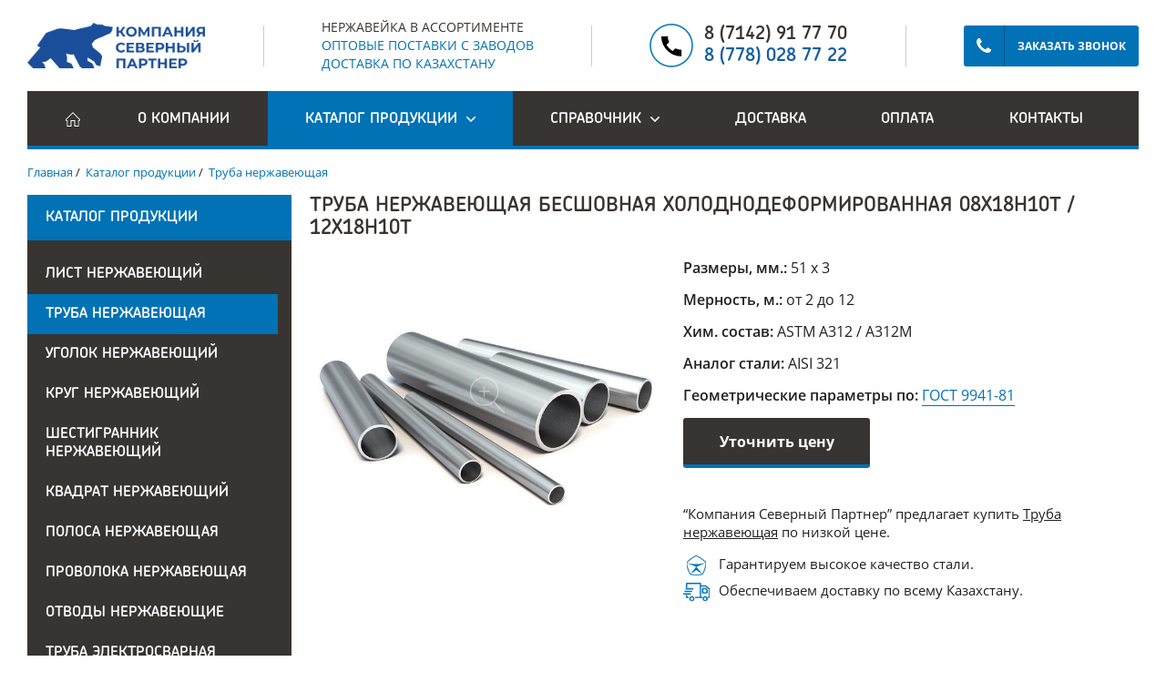

--- FILE ---
content_type: text/html; charset=UTF-8
request_url: https://www.nerzhaveyka.kz/products/truba/item-14746
body_size: 5177
content:
<!DOCTYPE html><html lang="ru">
<head>
<script async="" src="https://www.googletagmanager.com/gtag/js?id=G-2X6MXR9DLB"></script><script>
                    window.dataLayer = window.dataLayer || [];
                    function gtag(){dataLayer.push(arguments);}
                    gtag('js', new Date());

                    gtag('config', 'G-2X6MXR9DLB');
                </script><meta http-equiv="Content-Type" content="text/html; charset=UTF-8">
<meta http-equiv="X-UA-Compatible" content="IE=edge">
<meta name="viewport" content="width=device-width, initial-scale=1">
<link rel="stylesheet" href="/usertpl/css/bundle.min.css" type="text/css">
<link rel="stylesheet" href="/usertpl/css/styles.css?r=2024-11-21" type="text/css">
<title>Труба нержавеющая (124 / 122 / 61 / 435 / 3 / от 2 до 12  / 51 / 439)</title>
<meta name="description" content="Труба нержавеющая бесшовная холоднодеформированная 08Х18Н10Т / 12Х18Н10Т (51 мм х 3 мм) по выгодным ценам с доставкой по всему Казахстану. Продажа металлопроката в ассортименте на сайте!">
</head>
<body>
<div class="mobile">
<div class="mobile_head">
<a class="mobile_logo" href="https://kspartner.kz/" target="_blank"><img src="/usertpl/i/logo.webp" alt=""></a><button class="mobile_toggle js-mobile-toggle"><img src="/usertpl/i/menu.svg" alt=""></button>
</div>
<div class="mobile_content">
<div class="mobile_caption">
<span>НЕРЖАВЕЙКА В АССОРТИМЕНТЕ</span><br>ОПТОВЫЕ ПОСТАВКИ С ЗАВОДОВ<br>ДОСТАВКА ПО КАЗАХСТАНУ
                        </div>
<div class="mobile_menu">
<div class="mobile_menu_item"><a class="mobile_menu_link" href="/">
                                    Главная
                                </a></div>
<div class="mobile_menu_item"><a class="mobile_menu_link" href="/about">О компании</a></div>
<div class="mobile_menu_item">
<div class="mobile_menu_link mobile_menu_link_expand mobile_menu_link_active"><span>Каталог продукции</span></div>
<ul class="mobile_submenu">
<li class="mobile_submenu_item"><a class="mobile_submenu_link" href="/products/list-nerzh">Лист нержавеющий</a></li>
<li class="mobile_submenu_item"><a class="mobile_submenu_link" href="/products/truba">Труба нержавеющая</a></li>
<li class="mobile_submenu_item"><a class="mobile_submenu_link" href="/products/ugolok-nerzh">Уголок нержавеющий</a></li>
<li class="mobile_submenu_item"><a class="mobile_submenu_link" href="/products/krug-nerzh">Круг нержавеющий</a></li>
<li class="mobile_submenu_item"><a class="mobile_submenu_link" href="/products/6grannik-nerzh">Шестигранник нержавеющий</a></li>
<li class="mobile_submenu_item"><a class="mobile_submenu_link" href="/products/kvadrat-nerzh">Квадрат нержавеющий</a></li>
<li class="mobile_submenu_item"><a class="mobile_submenu_link" href="/products/polosa-nerzh">Полоса нержавеющая</a></li>
<li class="mobile_submenu_item"><a class="mobile_submenu_link" href="/products/provoloka">Проволока нержавеющая</a></li>
<li class="mobile_submenu_item"><a class="mobile_submenu_link" href="/products/otvody-nerzh">Отводы нержавеющие</a></li>
<li class="mobile_submenu_item"><a class="mobile_submenu_link" href="/products/truba-electrosvar">Труба электросварная</a></li>
<li class="mobile_submenu_item"><a class="mobile_submenu_link" href="/products/perehody-nerzh">Переходы нержавеющие</a></li>
<li class="mobile_submenu_item"><a class="mobile_submenu_link" href="/products/troyniki">Тройники нержавеющие</a></li>
<li class="mobile_submenu_item"><a class="mobile_submenu_link" href="/products/flants-vorot">Фланцы воротниковые нержавеющие</a></li>
<li class="mobile_submenu_item"><a class="mobile_submenu_link" href="/products/flants-plosk">Фланцы плоские нержавеющие</a></li>
<li class="mobile_submenu_item"><a class="mobile_submenu_link" href="/products/setka">Сетка нержавеющая</a></li>
</ul>
</div>
<div class="mobile_menu_item">
<div class="mobile_menu_link mobile_menu_link_expand"><span>Справочник</span></div>
<ul class="mobile_submenu">
<li class="mobile_submenu_item"><a class="mobile_submenu_link" href="/reference/all">Общая информация</a></li>
<li class="mobile_submenu_item"><a class="mobile_submenu_link" href="/reference/product">О продукции</a></li>
<li class="mobile_submenu_item"><a class="mobile_submenu_link" href="/reference/gost">ГОСТы</a></li>
<li class="mobile_submenu_item"><a class="mobile_submenu_link" href="/reference/aisi">AISI</a></li>
</ul>
</div>
<div class="mobile_menu_item"><a class="mobile_menu_link" href="/delivery">Доставка</a></div>
<div class="mobile_menu_item"><a class="mobile_menu_link" href="/payment">Оплата</a></div>
<div class="mobile_menu_item"><a class="mobile_menu_link" href="/contacts">Контакты</a></div>
</div>
<div class="mobile_phone">
<a href="tel:+77142917770">8 (7142) 91 77 70</a><br><span><a href="tel:+77780287722">8 (778) 028 77 22</a></span>
</div>
<div class="mobile_recall"><div class="buttonx js-modal-open" data-modal="#recall">
<div class="buttonx_image"><img src="/usertpl/i/recall-button.svg" alt=""></div>
<div class="buttonx_text">Заказать звонок</div>
</div></div>
</div>
</div>
<header class="header"><div class="container"><div class="header_wrap">
<a class="header_block logo" href="https://kspartner.kz/" target="_blank"><img src="/usertpl/i/logo.webp" alt=""></a><span class="header_line"></span><div class="header_block caption">
<span>НЕРЖАВЕЙКА В АССОРТИМЕНТЕ</span><br>ОПТОВЫЕ ПОСТАВКИ С ЗАВОДОВ<br>ДОСТАВКА ПО КАЗАХСТАНУ
                            </div>
<span class="header_line"></span><div class="header_block phone"><div class="phone_block">
<a href="tel:+77142917770">8 (7142) 91 77 70</a><br><span><a href="tel:+77780287722">8 (778) 028 77 22</a></span>
</div></div>
<span class="header_line"></span><div class="header_block recall"><div class="buttonx js-modal-open" data-modal="#recall">
<div class="buttonx_image"><img src="/usertpl/i/recall-button.svg" alt=""></div>
<div class="buttonx_text">Заказать звонок</div>
</div></div>
</div></div></header><nav class="menu"><div class="container"><div class="menu_wrap">
<div class="menu_item menu_item_home"><a class="menu_link" href="/"><img src="/usertpl/i/menu-home.svg" alt=""></a></div>
<div class="menu_item"><a class="menu_link" href="/about">О компании</a></div>
<div class="menu_item menu_item_expand">
<a class="menu_link menu_link_expand menu_link_active" href="/products"><span>Каталог продукции</span></a><ul class="submenu">
<li class="submenu_item"><a class="submenu_link" href="/products/list-nerzh">Лист нержавеющий</a></li>
<li class="submenu_item"><a class="submenu_link" href="/products/truba">Труба нержавеющая</a></li>
<li class="submenu_item"><a class="submenu_link" href="/products/ugolok-nerzh">Уголок нержавеющий</a></li>
<li class="submenu_item"><a class="submenu_link" href="/products/krug-nerzh">Круг нержавеющий</a></li>
<li class="submenu_item"><a class="submenu_link" href="/products/6grannik-nerzh">Шестигранник нержавеющий</a></li>
<li class="submenu_item"><a class="submenu_link" href="/products/kvadrat-nerzh">Квадрат нержавеющий</a></li>
<li class="submenu_item"><a class="submenu_link" href="/products/polosa-nerzh">Полоса нержавеющая</a></li>
<li class="submenu_item"><a class="submenu_link" href="/products/provoloka">Проволока нержавеющая</a></li>
<li class="submenu_item"><a class="submenu_link" href="/products/otvody-nerzh">Отводы нержавеющие</a></li>
<li class="submenu_item"><a class="submenu_link" href="/products/truba-electrosvar">Труба электросварная</a></li>
<li class="submenu_item"><a class="submenu_link" href="/products/perehody-nerzh">Переходы нержавеющие</a></li>
<li class="submenu_item"><a class="submenu_link" href="/products/troyniki">Тройники нержавеющие</a></li>
<li class="submenu_item"><a class="submenu_link" href="/products/flants-vorot">Фланцы воротниковые нержавеющие</a></li>
<li class="submenu_item"><a class="submenu_link" href="/products/flants-plosk">Фланцы плоские нержавеющие</a></li>
<li class="submenu_item"><a class="submenu_link" href="/products/setka">Сетка нержавеющая</a></li>
</ul>
</div>
<div class="menu_item menu_item_expand">
<a class="menu_link menu_link_expand" href="/reference"><span>Справочник</span></a><ul class="submenu">
<li class="submenu_item"><a class="submenu_link" href="/reference/all">Общая информация</a></li>
<li class="submenu_item"><a class="submenu_link" href="/reference/product">О продукции</a></li>
<li class="submenu_item"><a class="submenu_link" href="/reference/gost">ГОСТы</a></li>
<li class="submenu_item"><a class="submenu_link" href="/reference/aisi">AISI</a></li>
</ul>
</div>
<div class="menu_item"><a class="menu_link" href="/delivery">Доставка</a></div>
<div class="menu_item"><a class="menu_link" href="/payment">Оплата</a></div>
<div class="menu_item"><a class="menu_link" href="/contacts">Контакты</a></div>
</div></div></nav><main class="main"><div class="inner"><div class="container">
<ul class="way" itemscope="" itemtype="https://schema.org/BreadcrumbList">
<li itemprop="itemListElement" itemscope="" itemtype="https://schema.org/ListItem">
<a itemprop="item" href="/"><span itemprop="name">Главная</span></a><meta itemprop="position" content="1">
</li>
                         /  <li itemprop="itemListElement" itemscope="" itemtype="https://schema.org/ListItem">
<a itemprop="item" href="/products"><span itemprop="name">Каталог продукции</span></a><meta itemprop="position" content="2">
</li>
                         /  <li itemprop="itemListElement" itemscope="" itemtype="https://schema.org/ListItem">
<a itemprop="item" href="/products/truba"><span itemprop="name">Труба нержавеющая</span></a><meta itemprop="position" content="3">
</li>
</ul>
<div class="catalog">
<div class="catalog_left"><nav class="catalog_menu"><div class="catalog_menu_head"><span>Каталог продукции</span></div>
<ul class="catalog_menu_list">
<li><a class="catalog_menu_link" href="/products/list-nerzh">Лист нержавеющий</a></li>
<li><a class="catalog_menu_link catalog_menu_link_active" href="/products/truba">Труба нержавеющая</a></li>
<li><a class="catalog_menu_link" href="/products/ugolok-nerzh">Уголок нержавеющий</a></li>
<li><a class="catalog_menu_link" href="/products/krug-nerzh">Круг нержавеющий</a></li>
<li><a class="catalog_menu_link" href="/products/6grannik-nerzh">Шестигранник нержавеющий</a></li>
<li><a class="catalog_menu_link" href="/products/kvadrat-nerzh">Квадрат нержавеющий</a></li>
<li><a class="catalog_menu_link" href="/products/polosa-nerzh">Полоса нержавеющая</a></li>
<li><a class="catalog_menu_link" href="/products/provoloka">Проволока нержавеющая</a></li>
<li><a class="catalog_menu_link" href="/products/otvody-nerzh">Отводы нержавеющие</a></li>
<li><a class="catalog_menu_link" href="/products/truba-electrosvar">Труба электросварная</a></li>
<li><a class="catalog_menu_link" href="/products/perehody-nerzh">Переходы нержавеющие</a></li>
<li><a class="catalog_menu_link" href="/products/troyniki">Тройники нержавеющие</a></li>
<li><a class="catalog_menu_link" href="/products/flants-vorot">Фланцы воротниковые нержавеющие</a></li>
<li><a class="catalog_menu_link" href="/products/flants-plosk">Фланцы плоские нержавеющие</a></li>
<li><a class="catalog_menu_link" href="/products/setka">Сетка нержавеющая</a></li>
</ul></nav></div>
<div class="catalog_right">
<h1 class="title">Труба нержавеющая бесшовная холоднодеформированная 08Х18Н10Т / 12Х18Н10Т</h1>
<div class="catalog_data">
<div class="wrap">
<div class="catalog_data_image"><a class="catalog_data_image_item zoom" href="/userfiles/dir/1073/full.jpg" data-fancybox="catalog"><img src="/userfiles/dir/1073/full.jpg" alt="Труба нержавеющая бесшовная холоднодеформированная 08Х18Н10Т / 12Х18Н10Т"></a></div>
<div class="catalog_data_content">
<ul class="catalog_data_list">
<li>
<span>Размеры, мм.: </span>51 х 3</li>
<li>
<span>Мерность, м.: </span>от 2 до 12 </li>
<li>
<span>Хим. состав: </span>ASTM  A312 / A312M</li>
<li>
<span>Аналог стали: </span>AISI 321</li>
<li>
<span>Геометрические параметры по: </span><a href="/reference/gost#58" target="_blank">ГОСТ 9941-81</a>
</li>
</ul>
<div class="catalog_data_button"><button class="button js-modal-open js-catalog" data-modal="#catalog" data-title="Труба нержавеющая" data-link="/products/truba/item-14746" type="button">Уточнить цену</button></div>
<div class="catalog_data_info">
<p>“Компания Северный Партнер” предлагает купить <a href="/products/truba">Труба нержавеющая</a> по низкой цене.</p>
<ul>
<li>
<img src="/usertpl/i/catalog-icon1.png" alt="">Гарантируем высокое качество стали.
                            </li>
<li>
<img src="/usertpl/i/catalog-icon2.png" alt="">Обеспечиваем доставку по всему Казахстану.
                            </li>
</ul>
</div>
</div>
</div>
<div class="data_content"></div>
<p class="data_title">Другая продукция раздела</p>
<div class="table catalog_table">
<div class="table_head"><div class="table_item">
<div class="table_cell table_cell_title">Наименование</div>
<div class="table_cell table_cell_item">Марка стали</div>
<div class="table_cell table_cell_item">Диаметр трубы</div>
<div class="table_cell table_cell_item">Толщина стенки</div>
<div class="table_cell table_cell_button"></div>
</div></div>
<div class="table_body">
<div class="table_item">
<div class="table_cell table_cell_title"><p class="node_title"><a href="/products/truba/item-14797">Труба нержавеющая бесшовная холоднодеформированная</a></p></div>
<div class="table_cell table_cell_item">08Х18Н10Т / 12Х18Н10Т</div>
<div class="table_cell table_cell_item">102</div>
<div class="table_cell table_cell_item">6</div>
<div class="table_cell table_cell_button"><a class="button table_button" href="/products/truba/item-14797">Подробнее</a></div>
</div>
<div class="table_item">
<div class="table_cell table_cell_title"><p class="node_title"><a href="/products/truba/item-14925">Труба нержавеющая бесшовная холоднодеформированная</a></p></div>
<div class="table_cell table_cell_item">20Х23Н18</div>
<div class="table_cell table_cell_item">20</div>
<div class="table_cell table_cell_item">2</div>
<div class="table_cell table_cell_button"><a class="button table_button" href="/products/truba/item-14925">Подробнее</a></div>
</div>
<div class="table_item">
<div class="table_cell table_cell_title"><p class="node_title"><a href="/products/truba/item-15308">Труба нержавеющая бесшовная холоднодеформированная</a></p></div>
<div class="table_cell table_cell_item">03Х18Н9 / 08Х18Н10 </div>
<div class="table_cell table_cell_item">102</div>
<div class="table_cell table_cell_item">5</div>
<div class="table_cell table_cell_button"><a class="button table_button" href="/products/truba/item-15308">Подробнее</a></div>
</div>
<div class="table_item">
<div class="table_cell table_cell_title"><p class="node_title"><a href="/products/truba/item-15172">Труба нержавеющая бесшовная холоднодеформированная</a></p></div>
<div class="table_cell table_cell_item">03Х18Н9 / 08Х18Н10 </div>
<div class="table_cell table_cell_item">16</div>
<div class="table_cell table_cell_item">1.5</div>
<div class="table_cell table_cell_button"><a class="button table_button" href="/products/truba/item-15172">Подробнее</a></div>
</div>
<div class="table_item">
<div class="table_cell table_cell_title"><p class="node_title"><a href="/products/truba/item-15709">Труба нержавеющая бесшовная холоднодеформированная</a></p></div>
<div class="table_cell table_cell_item">03Х17Н13М2</div>
<div class="table_cell table_cell_item">27</div>
<div class="table_cell table_cell_item">2</div>
<div class="table_cell table_cell_button"><a class="button table_button" href="/products/truba/item-15709">Подробнее</a></div>
</div>
<div class="table_item">
<div class="table_cell table_cell_title"><p class="node_title"><a href="/products/truba/item-15605">Труба нержавеющая бесшовная холоднодеформированная</a></p></div>
<div class="table_cell table_cell_item">08Х17Н13М2Т / 10Х17Н13М2Т</div>
<div class="table_cell table_cell_item">168</div>
<div class="table_cell table_cell_item">8</div>
<div class="table_cell table_cell_button"><a class="button table_button" href="/products/truba/item-15605">Подробнее</a></div>
</div>
<div class="table_item">
<div class="table_cell table_cell_title"><p class="node_title"><a href="/products/truba/item-15048">Труба нержавеющая бесшовная холоднодеформированная</a></p></div>
<div class="table_cell table_cell_item">20Х23Н18</div>
<div class="table_cell table_cell_item">89</div>
<div class="table_cell table_cell_item">10</div>
<div class="table_cell table_cell_button"><a class="button table_button" href="/products/truba/item-15048">Подробнее</a></div>
</div>
<div class="table_item">
<div class="table_cell table_cell_title"><p class="node_title"><a href="/products/truba/item-15471">Труба нержавеющая бесшовная холоднодеформированная</a></p></div>
<div class="table_cell table_cell_item">08Х17Н13М2Т / 10Х17Н13М2Т</div>
<div class="table_cell table_cell_item">32</div>
<div class="table_cell table_cell_item">2.5</div>
<div class="table_cell table_cell_button"><a class="button table_button" href="/products/truba/item-15471">Подробнее</a></div>
</div>
<div class="table_item">
<div class="table_cell table_cell_title"><p class="node_title"><a href="/products/truba/item-15467">Труба нержавеющая бесшовная холоднодеформированная</a></p></div>
<div class="table_cell table_cell_item">08Х17Н13М2Т / 10Х17Н13М2Т</div>
<div class="table_cell table_cell_item">30</div>
<div class="table_cell table_cell_item">4</div>
<div class="table_cell table_cell_button"><a class="button table_button" href="/products/truba/item-15467">Подробнее</a></div>
</div>
<div class="table_item">
<div class="table_cell table_cell_title"><p class="node_title"><a href="/products/truba/item-16469">Труба нержавеющая бесшовная горячедеформированная</a></p></div>
<div class="table_cell table_cell_item">08Х17Н13М2Т / 10Х17Н13М2Т</div>
<div class="table_cell table_cell_item">325</div>
<div class="table_cell table_cell_item">16</div>
<div class="table_cell table_cell_button"><a class="button table_button" href="/products/truba/item-16469">Подробнее</a></div>
</div>
</div>
</div>
</div>
</div>
</div>
</div></div>
<div class="callback"><div class="container">
<p class="main_title">Остались вопросы?</p>
<p class="main_text">Ответим на вопросы по любой нашей продукции, подберем наиболее подходящие, поможем с выбором, проконсультируем по любым вопросам. Задавайте, мы ждем!</p>
<form class="callback_form"><div class="form_wrap">
<input name="bitrix_id" type="hidden" value="87"><div class="form_group_4 form_input">
<input name="name" type="text" placeholder="Ваше имя"><span class="form_warn">Заполните поле</span>
</div>
<div class="form_group_4 form_input">
<input name="phone" type="text" placeholder="Номер телефона"><span class="form_warn">Заполните поле</span>
</div>
<div class="form_group_4 form_input">
<input name="email" type="text" placeholder="или укажите Email"><span class="form_warn">Заполните поле</span>
</div>
<div class="form_group_4"><button class="buttonx" type="submit"><span class="buttonx_image"><img src="/usertpl/i/callback-button.svg" alt=""></span><span class="buttonx_text">Отправить заявку</span></button></div>
</div></form>
<p class="callback_text"><a class="main-phone" href="tel:+77142917770">8 (7142) <span>91 77 70</span></a></p>
<p class="callback_text">Если неудобно, вы можете <span class="callback_text_dashed js-modal-open" data-modal="#recall">Заказать звонок</span></p>
<p class="callback_text">Приезжайте: <span>Казахстан, г. Костанай, ул. Мауленова, дом 16/2</span></p>
</div></div></main><div style="display: none;"><div itemscope="" itemtype="https://schema.org/LocalBusiness">
<link itemprop="image" href="https://www.nerzhaveyka.kz/userfiles/upload/node/19609/map.jpg">
<div itemprop="name">ТОО «Компания Северный партнер»</div>
<div>Email: <span itemprop="email">info@nerzhaveyka.kz</span>
</div>
<div>Phone: <span itemprop="telephone">+77780287722</span>
</div>
<div>Url: <span itemprop="url">https://www.nerzhaveyka.kz</span>
</div>
<div itemtype="http://schema.org/GeoCoordinates" itemscope="" itemprop="geo">
<meta itemprop="latitude" content="53.215131">
<meta itemprop="longitude" content="63.594309">
</div>
<div itemtype="http://schema.org/PostalAddress" itemscope="" itemprop="address">
<div itemprop="streetAddress">ул. Мауленова, 16/2</div>
<div>
<span itemprop="addressLocality">Костанай</span>, <span itemprop="addressRegion">Костанайская область</span><span itemprop="postalCode">110000</span>
</div>
</div>
</div></div>
<footer class="footer"><div class="container"><div class="footer_wrap">
<div class="footer_block footer_left">
<div class="footer_left_block">
<p class="footer_title">Товарищество с ограниченной ответственностью</p>
<p class="footer_caption">Компания северный партнер</p>
</div>
<div class="footer_left_block">
<p class="footer_text"><a href="tel:+77142917770">8 (7142) 91 77 70</a></p>
<p class="footer_text">Казахстан, г. Костанай, ул. Мауленова, дом 16/2</p>
</div>
</div>
<div class="footer_block">
<p class="footer_text"><a href="/products/list-nerzh">Лист нержавеющий</a></p>
<p class="footer_text"><a href="/products/truba">Труба нержавеющая</a></p>
<p class="footer_text"><a href="/products/ugolok-nerzh">Уголок нержавеющий</a></p>
<p class="footer_text"><a href="/products/krug-nerzh">Круг нержавеющий</a></p>
<p class="footer_text"><a href="/products/6grannik-nerzh">Шестигранник нержавеющий</a></p>
<p class="footer_text"><a href="/products/kvadrat-nerzh">Квадрат нержавеющий</a></p>
<p class="footer_text"><a href="/products/polosa-nerzh">Полоса нержавеющая</a></p>
</div>
<div class="footer_block">
<p class="footer_text"><a href="/products/provoloka">Проволока нержавеющая</a></p>
<p class="footer_text"><a href="/products/otvody-nerzh">Отводы нержавеющие</a></p>
<p class="footer_text"><a href="/products/truba-electrosvar">Труба электросварная</a></p>
<p class="footer_text"><a href="/products/perehody-nerzh">Переходы нержавеющие</a></p>
<p class="footer_text"><a href="/products/troyniki">Тройники нержавеющие</a></p>
<p class="footer_text"><a href="/products/flants-vorot">Фланцы воротниковые нержавеющие</a></p>
<p class="footer_text"><a href="/products/flants-plosk">Фланцы плоские нержавеющие</a></p>
</div>
<div class="footer_block">
<p class="footer_text"><a href="https://laser10.kz/" target="_blank">
                                        Лазерная резка
                                    </a></p>
<p class="footer_text"><a href="/about">О компании</a></p>
<p class="footer_text"><a href="/products">Каталог продукции</a></p>
<p class="footer_text"><a href="/reference">Справочник</a></p>
<p class="footer_text"><a href="/delivery">Доставка</a></p>
<p class="footer_text"><a href="/payment">Оплата</a></p>
<p class="footer_text"><a href="/contacts">Контакты</a></p>
</div>
<div class="footer_block footer_right">
<div class="footer_right_block">
<p class="footer_title">Поделиться в соцсети:</p>
<div class="social">
<a class="social_item" href="https://www.youtube.com/@kspartner10" target="_blank"><img src="/usertpl/i/icon-youtube.svg" alt=""></a><a class="social_item" href="https://www.instagram.com/ks_partner.kz" target="_blank"><img src="/usertpl/i/icon-instagram.svg" alt=""></a>
</div>
</div>
<div class="footer_count"><script src="/usertpl/js/liveinternet.js"></script></div>
<div class="footer_right_block"><p class="footer_text">Разработано в <a href="//smartsite.kz" target="_blank" rel="nofollow">SmartSite</a></p></div>
</div>
</div></div></footer><div class="modal">
<div class="modal_overlay">
<div id="recall" class="modal_block">
<div class="modal_head">
<p class="modal_title">Заказ звонка</p>
<button class="modal_close js-modal-close"><img src="/usertpl/i/modal-close.svg" alt="X"></button>
</div>
<div class="modal_body"><form class="form recall_form"><div class="form_wrap">
<div class="form_group form_input"><input name="name" type="text" placeholder="Как к вам обратиться"></div>
<div class="form_group form_input">
<input class="js-form-validate" name="phone" type="text" placeholder="Номер телефона"><span class="form_warn">Заполните поле</span>
</div>
<div class="form_group form_button"><button class="button" type="submit">Заказать</button></div>
</div></form></div>
</div>
<div id="catalog" class="modal_block">
<div class="modal_head">
<p class="modal_title">Уточнение цены</p>
<button class="modal_close js-modal-close"><img src="/usertpl/i/modal-close.svg" alt="X"></button>
</div>
<div class="modal_body"><form class="form catalog_form">
<input name="link" type="hidden" value=""><div class="form_wrap">
<input name="bitrix_id" type="hidden" value="87"><div class="form_group form_input">
<input class="js-form-validate" name="catalog" type="text" disabled placeholder="Наименование товара"><span class="form_warn">Заполните поле</span>
</div>
<div class="form_group form_input"><input name="name" type="text" placeholder="Как к вам обратиться"></div>
<div class="form_group form_input"><input name="value" type="text" placeholder="Планируемый объем"></div>
<div class="form_group form_input">
<input class="js-form-validate" name="phone" type="text" placeholder="Номер телефона"><span class="form_warn">Заполните поле</span>
</div>
<div class="form_group form_button"><button class="button" type="submit">Заказать</button></div>
</div>
</form></div>
</div>
<div id="message" class="modal_block">
<div class="modal_head">
<p class="modal_title"></p>
<button class="modal_close js-modal-close"><img src="/usertpl/i/modal-close.svg" alt="X"></button>
</div>
<div class="modal_body"><p class="modal_text"></p></div>
</div>
</div>
<div class="modal_loading"><img src="/usertpl/i/modal-loading.svg" alt="Загрузка"></div>
</div>
<div class="scroll"><div class="container">
<div class="scroll_item scroll_item_left"><img src="/usertpl/i/scroll-arrow.svg" alt=""></div>
<div class="scroll_item scroll_item_right"><img src="/usertpl/i/scroll-arrow.svg" alt=""></div>
</div></div>
<script>
                    (function(m,e,t,r,i,k,a){m[i]=m[i]||function(){(m[i].a=m[i].a||[]).push(arguments)};
                    m[i].l=1*new Date();k=e.createElement(t),a=e.getElementsByTagName(t)[0],k.async=1,k.src=r,a.parentNode.insertBefore(k,a)})
                    (window, document, "script", "https://mc.yandex.ru/metrika/tag.js", "ym");

                    ym(45051821, "init", {
                    clickmap:true,
                    trackLinks:true,
                    accurateTrackBounce:true,
                    webvisor:true,
                    trackHash:true
                    });
                </script><noscript><div><img src="https://mc.yandex.ru/watch/45051821" style="position:absolute; left:-9999px;" alt=""></div></noscript>
<script src="//yastatic.net/jquery/3.2.1/jquery.min.js"></script><script src="/usertpl/js/fancybox.min.js"></script><script src="/usertpl/js/owl.carousel.min.js"></script><script src="/usertpl/js/waypoints.min.js"></script><script src="/usertpl/js/countup.min.js"></script><script src="/usertpl/js/scripts.js?r=2025-02-27"></script>
</body>
</html>


--- FILE ---
content_type: text/css
request_url: https://www.nerzhaveyka.kz/usertpl/css/styles.css?r=2024-11-21
body_size: 5703
content:
@font-face{font-family:'Open Sans';font-style:normal;font-weight:400;font-display:swap;src:local('Open Sans Regular'),local(OpenSans-Regular),url(https://fonts.gstatic.com/s/opensans/v17/mem8YaGs126MiZpBA-UFWJ0bbck.woff2) format("woff2");unicode-range:U+0460-052F,U+1C80-1C88,U+20B4,U+2DE0-2DFF,U+A640-A69F,U+FE2E-FE2F}@font-face{font-family:'Open Sans';font-style:normal;font-weight:400;font-display:swap;src:local('Open Sans Regular'),local(OpenSans-Regular),url(https://fonts.gstatic.com/s/opensans/v17/mem8YaGs126MiZpBA-UFUZ0bbck.woff2) format("woff2");unicode-range:U+0400-045F,U+0490-0491,U+04B0-04B1,U+2116}@font-face{font-family:'Open Sans';font-style:normal;font-weight:400;font-display:swap;src:local('Open Sans Regular'),local(OpenSans-Regular),url(https://fonts.gstatic.com/s/opensans/v17/mem8YaGs126MiZpBA-UFWZ0bbck.woff2) format("woff2");unicode-range:U+1F00-1FFF}@font-face{font-family:'Open Sans';font-style:normal;font-weight:400;font-display:swap;src:local('Open Sans Regular'),local(OpenSans-Regular),url(https://fonts.gstatic.com/s/opensans/v17/mem8YaGs126MiZpBA-UFVp0bbck.woff2) format("woff2");unicode-range:U+0370-03FF}@font-face{font-family:'Open Sans';font-style:normal;font-weight:400;font-display:swap;src:local('Open Sans Regular'),local(OpenSans-Regular),url(https://fonts.gstatic.com/s/opensans/v17/mem8YaGs126MiZpBA-UFWp0bbck.woff2) format("woff2");unicode-range:U+0102-0103,U+0110-0111,U+1EA0-1EF9,U+20AB}@font-face{font-family:'Open Sans';font-style:normal;font-weight:400;font-display:swap;src:local('Open Sans Regular'),local(OpenSans-Regular),url(https://fonts.gstatic.com/s/opensans/v17/mem8YaGs126MiZpBA-UFW50bbck.woff2) format("woff2");unicode-range:U+0100-024F,U+0259,U+1E00-1EFF,U+2020,U+20A0-20AB,U+20AD-20CF,U+2113,U+2C60-2C7F,U+A720-A7FF}@font-face{font-family:'Open Sans';font-style:normal;font-weight:400;font-display:swap;src:local('Open Sans Regular'),local(OpenSans-Regular),url(https://fonts.gstatic.com/s/opensans/v17/mem8YaGs126MiZpBA-UFVZ0b.woff2) format("woff2");unicode-range:U+0000-00FF,U+0131,U+0152-0153,U+02BB-02BC,U+02C6,U+02DA,U+02DC,U+2000-206F,U+2074,U+20AC,U+2122,U+2191,U+2193,U+2212,U+2215,U+FEFF,U+FFFD}@font-face{font-family:'Open Sans';font-style:normal;font-weight:600;font-display:swap;src:local('Open Sans SemiBold'),local(OpenSans-SemiBold),url(https://fonts.gstatic.com/s/opensans/v17/mem5YaGs126MiZpBA-UNirkOX-hpOqc.woff2) format("woff2");unicode-range:U+0460-052F,U+1C80-1C88,U+20B4,U+2DE0-2DFF,U+A640-A69F,U+FE2E-FE2F}@font-face{font-family:'Open Sans';font-style:normal;font-weight:600;font-display:swap;src:local('Open Sans SemiBold'),local(OpenSans-SemiBold),url(https://fonts.gstatic.com/s/opensans/v17/mem5YaGs126MiZpBA-UNirkOVuhpOqc.woff2) format("woff2");unicode-range:U+0400-045F,U+0490-0491,U+04B0-04B1,U+2116}@font-face{font-family:'Open Sans';font-style:normal;font-weight:600;font-display:swap;src:local('Open Sans SemiBold'),local(OpenSans-SemiBold),url(https://fonts.gstatic.com/s/opensans/v17/mem5YaGs126MiZpBA-UNirkOXuhpOqc.woff2) format("woff2");unicode-range:U+1F00-1FFF}@font-face{font-family:'Open Sans';font-style:normal;font-weight:600;font-display:swap;src:local('Open Sans SemiBold'),local(OpenSans-SemiBold),url(https://fonts.gstatic.com/s/opensans/v17/mem5YaGs126MiZpBA-UNirkOUehpOqc.woff2) format("woff2");unicode-range:U+0370-03FF}@font-face{font-family:'Open Sans';font-style:normal;font-weight:600;font-display:swap;src:local('Open Sans SemiBold'),local(OpenSans-SemiBold),url(https://fonts.gstatic.com/s/opensans/v17/mem5YaGs126MiZpBA-UNirkOXehpOqc.woff2) format("woff2");unicode-range:U+0102-0103,U+0110-0111,U+1EA0-1EF9,U+20AB}@font-face{font-family:'Open Sans';font-style:normal;font-weight:600;font-display:swap;src:local('Open Sans SemiBold'),local(OpenSans-SemiBold),url(https://fonts.gstatic.com/s/opensans/v17/mem5YaGs126MiZpBA-UNirkOXOhpOqc.woff2) format("woff2");unicode-range:U+0100-024F,U+0259,U+1E00-1EFF,U+2020,U+20A0-20AB,U+20AD-20CF,U+2113,U+2C60-2C7F,U+A720-A7FF}@font-face{font-family:'Open Sans';font-style:normal;font-weight:600;font-display:swap;src:local('Open Sans SemiBold'),local(OpenSans-SemiBold),url(https://fonts.gstatic.com/s/opensans/v17/mem5YaGs126MiZpBA-UNirkOUuhp.woff2) format("woff2");unicode-range:U+0000-00FF,U+0131,U+0152-0153,U+02BB-02BC,U+02C6,U+02DA,U+02DC,U+2000-206F,U+2074,U+20AC,U+2122,U+2191,U+2193,U+2212,U+2215,U+FEFF,U+FFFD}@font-face{font-family:'Open Sans';font-style:normal;font-weight:700;font-display:swap;src:local('Open Sans Bold'),local(OpenSans-Bold),url(https://fonts.gstatic.com/s/opensans/v17/mem5YaGs126MiZpBA-UN7rgOX-hpOqc.woff2) format("woff2");unicode-range:U+0460-052F,U+1C80-1C88,U+20B4,U+2DE0-2DFF,U+A640-A69F,U+FE2E-FE2F}@font-face{font-family:'Open Sans';font-style:normal;font-weight:700;font-display:swap;src:local('Open Sans Bold'),local(OpenSans-Bold),url(https://fonts.gstatic.com/s/opensans/v17/mem5YaGs126MiZpBA-UN7rgOVuhpOqc.woff2) format("woff2");unicode-range:U+0400-045F,U+0490-0491,U+04B0-04B1,U+2116}@font-face{font-family:'Open Sans';font-style:normal;font-weight:700;font-display:swap;src:local('Open Sans Bold'),local(OpenSans-Bold),url(https://fonts.gstatic.com/s/opensans/v17/mem5YaGs126MiZpBA-UN7rgOXuhpOqc.woff2) format("woff2");unicode-range:U+1F00-1FFF}@font-face{font-family:'Open Sans';font-style:normal;font-weight:700;font-display:swap;src:local('Open Sans Bold'),local(OpenSans-Bold),url(https://fonts.gstatic.com/s/opensans/v17/mem5YaGs126MiZpBA-UN7rgOUehpOqc.woff2) format("woff2");unicode-range:U+0370-03FF}@font-face{font-family:'Open Sans';font-style:normal;font-weight:700;font-display:swap;src:local('Open Sans Bold'),local(OpenSans-Bold),url(https://fonts.gstatic.com/s/opensans/v17/mem5YaGs126MiZpBA-UN7rgOXehpOqc.woff2) format("woff2");unicode-range:U+0102-0103,U+0110-0111,U+1EA0-1EF9,U+20AB}@font-face{font-family:'Open Sans';font-style:normal;font-weight:700;font-display:swap;src:local('Open Sans Bold'),local(OpenSans-Bold),url(https://fonts.gstatic.com/s/opensans/v17/mem5YaGs126MiZpBA-UN7rgOXOhpOqc.woff2) format("woff2");unicode-range:U+0100-024F,U+0259,U+1E00-1EFF,U+2020,U+20A0-20AB,U+20AD-20CF,U+2113,U+2C60-2C7F,U+A720-A7FF}@font-face{font-family:'Open Sans';font-style:normal;font-weight:700;font-display:swap;src:local('Open Sans Bold'),local(OpenSans-Bold),url(https://fonts.gstatic.com/s/opensans/v17/mem5YaGs126MiZpBA-UN7rgOUuhp.woff2) format("woff2");unicode-range:U+0000-00FF,U+0131,U+0152-0153,U+02BB-02BC,U+02C6,U+02DA,U+02DC,U+2000-206F,U+2074,U+20AC,U+2122,U+2191,U+2193,U+2212,U+2215,U+FEFF,U+FFFD}
@font-face {
    font-family: 'ChevinPro Medium';
    src: url("/usertpl/fonts/ChevinPro-Medium.otf") format("opentype");
}
@font-face {
    font-family: 'ChevinPro DemiBold';
    src: url("/usertpl/fonts/ChevinPro-DemiBold.otf") format("opentype");
}
html {
	box-sizing: border-box;
}
*, *::before, *::after {
	box-sizing: inherit;
	outline: none;
}
body {
	font-family: 'Open Sans', sans-serif;
	font-weight: 400;
	font-style: normal;
	font-size: 16px;
	line-height: 1;
}
img {
	box-sizing: content-box;
	width: auto;
	max-width: 100%;
	height: auto;
    max-height: 100%;
	border: none;
}
a {
	color: inherit;
	border: none;
}
input, textarea, option, select, button {
	border: none;
	font-family: inherit;
	font-size: inherit;
	line-height: inherit;
}
button {
	user-select: none;
	cursor: pointer;
}
.container {
	position: relative;
	width: 100%;
	max-width: 1250px;
	margin: 0 auto;
	padding: 0 15px;
}
.clearfix::before,
.clearfix::after {
	content: '';
	display: table;
}
.clearfix::after {
	clear: both;
}
.noscroll {
    overflow: hidden;
}

.title {
    margin: 0 0 20px;
    font-family: 'ChevinPro DemiBold';
    font-size: 22px;
    font-weight: 400;
    line-height: 25px;
    color: #383431;
    text-transform: uppercase;
    word-wrap: break-word;
}

.button {
    position: relative;
	display: flex;
    justify-content: center;
    align-items: center;
    width: 100%;
    height: 30px;
	margin: 0;
	padding: 0;
    border: none;
    border-radius: 3px;
	font-size: 16px;
    font-weight: 700;
	line-height: 16px;
	white-space: nowrap;
	color: #fff;
	text-align: center;
	text-decoration: none;
	user-select: none;
	background: #383431;
	cursor: pointer;
	transition: .3s;
}
.button:hover {
    background: #4a4541;
}
.button:active {
    top: 1px;
}

.buttonx {
    display: flex;
    align-items: stretch;
    padding: 0;
    border: none;
    border-radius: 3px;
    color: #fff;
    background: #0072b5;
    cursor: pointer;
}
.buttonx:hover .buttonx_text {
    background: #0087d7;
}
.buttonx_image {
    display: flex;
    justify-content: center;
    align-items: center;
    border-right: 1px solid #045585;
}
.buttonx_image img {
    display: block;
}
.buttonx_text {
    display: flex;
    justify-content: center;
    align-items: center;
    font-size: 12px;
    font-weight: 700;
    color: #fff;
    text-align: center;
    text-transform: uppercase;
    transition: .3s;
}

.zoom {
    position: relative;
}
.zoom::before {
    content: '';
    position: absolute;
    top: 0;
    right: 0;
    bottom: 0;
    left: 0;
    z-index: 1;
    background: #000;
    opacity: 0;
    transition: .3s;
}
.zoom::after {
    content: '';
    position: absolute;
    top: 50%;
    left: 50%;
    z-index: 2;
    width: 40px;
    height: 40px;
    background: url(/usertpl/i/zoom.svg) no-repeat center / 40px;
    opacity: .4;
    transform: translate(-50%, -50%);
    transition: .3s;
}
.zoom:hover::before {
    opacity: .3;
}
.zoom:hover::after {
    opacity: 1;
}

.wrap {
    display: flex;
    flex-wrap: wrap;
    justify-content: flex-start;
    align-items: flex-start;
}

.map {
    height: 400px;
    background: #eee;
}

.error {
    padding: 0 0 40px;
    text-align: center;
}
.error_code {
    margin: 0 0 30px;
    font-size: 150px;
    font-weight: 700;
    color: #2c354a;
}
.error_text {
    font-size: 20px;
    line-height: 25px;
}

@media (min-width: 1024px) {
    .noscroll {
        padding: 0 17px 0 0;
    }

    .error_text {
        font-size: 30px;
        line-height: 35px;
    }
}


/*================================================================================= FORMS */
.form_wrap {
    display: flex;
    flex-wrap: wrap;
    justify-content: flex-start;
    align-items: flex-start;
    margin: 0 -7.5px -15px;
}
.form_group {
    width: 100%;
    margin: 0 7.5px 15px;
}
.form_group_2 {
    width: calc((100% - 30px) / 2);
    margin: 0 7.5px 15px; 
}
.form_group_4 {
    width: 100%;
    margin: 0 7.5px 15px;
}

.form_warn {
    display: none;
    margin: 5px 0 0;
    font-size: 13px;
    font-weight: 700;
    color: #ff0000;
}
.form_error .form_warn {
    display: block;
}

.form_input input {
    display: block;
    width: 100%;
    height: 50px;
    padding: 0 15px;
    border: none;
    border-radius: 3px;
    background: #f0f1f2;
    box-shadow: inset 1px 1px 2px 1px #cecfd0;
}
.form_input input:focus {
    background: #fff;
}
.form_input input:disabled {
    background: #cecfd0;
}

.form_textarea textarea {
    display: block;
    width: 100%;
    min-width: 100%;
    max-width: 100%;
    height: auto;
    min-height: 100px;
    max-height: 250px;
    padding: 0 15px;
    border: none;
    background: #fff;
    box-shadow: inset 1px 1px 2px 1px #cecfd0;
}
.form_textarea textarea:focus {}

.form_button button {
    height: 50px;
    border-bottom: 4px solid #0072b5;
}

@media (min-width: 1024px) {
    .form_group_4 {
        width: calc((100% - 60px) / 4);
    }
}


/*========================================================================= MODAL / POPUP */
.modal {
    position: relative;
    z-index: 9999;
    display: none;
}
.modal_overlay {
    position: fixed;
    top: 0;
    bottom: 0;
    right: 0;
    left: 0;
    z-index: 1;
    display: flex;
    overflow-y: scroll;
    background: rgba(0,0,0,.5);
}
.modal_block {
    display: none;
    width: 100%;
    max-width: 520px;
    margin: auto;
    padding: 30px 15px;
}
.modal_loading {
    position: fixed;
    top: 50%;
    left: 50%;
    z-index: 9;
    display: none;
    width: 200px;
    height: 200px;
    transform: translate(-50%, -50%);
}

.modal_head {
    position: relative;
    padding: 20px 60px 20px 20px;
    background: #0072b5;
}
.modal_close {
    position: absolute;
    top: 20px;
    right: 20px;
    z-index: 1;
    width: 20px;
    height: 20px;
    padding: 2px;
    background: transparent;
}
.modal_body {
    padding: 20px;
    background: #fff;
}

.modal_title {
    min-height: 20px;
    margin: 0;
    font-size: 20px;
    line-height: 20px;
    color: #fff;
}
.modal_text {
    margin: 0;
    font-size: 16px;
    line-height: 1.5;
    text-align: center;
}
.modal_text a {
    border-bottom: 1px solid;
    text-decoration: none;
}
.modal_text span {
    border-bottom: 1px dashed;
    cursor: pointer;
}
.modal_text b {
    font-size: 20px;
}


/*================================================================================= NODES */
.node {}

.node_title {
    margin: 0 0 10px;
    font-size: 18px;
    font-weight: 600;
    line-height: 22px;
    color: #0072b5;
}
.node_title a {
    text-decoration: none;
}
.node_more {
    margin: 0;
    font-size: 14px;
}
.node_more a {
    border-bottom: 1px solid;
    text-decoration: none;
}
.node_date {
    margin: 0;
    font-size: 12px;
}

.data_title {
    margin: 0 0 15px;
    font-family: 'ChevinPro Medium';
    font-size: 22px;
    line-height: 25px;
    color: #383431;
}
.data_content {
    position: relative;
    margin: 0 0 40px;
    font-size: 15px;
    line-height: 20px;
    color: #222121;
}

.image {
    display: flex;
    justify-content: center;
    align-items: center;
}
.image img {
    flex: 0 0 auto;
    display: block;
    max-height: 100%;
}

.image_big {
    margin: 0 0 10px;
}
.image_big_item {
    display: none;
    width: 100%;
    height: 250px;
    border: 1px solid #f7f5f5;
    background: #fff;
}
.image_big_item img {
    display: block;
    width: 100%;
    height: 100%;
    object-fit: cover;
}
.image_big_item--active {
    display: flex;
}
.image_small {
    display: flex;
    flex-wrap: wrap;
    justify-content: flex-start;
    align-items: flex-start;
}
.image_small_item {
    width: calc((100% - 40px) / 4);
    margin: 0 5px;
    height: 70px;
    padding: 10px;
    border: 1px solid #f7f5f5;
    background: #fff;
    transition: .3s;
}
.image_small_item:hover,
.image_small_item--active {
    border: 1px solid #0072b5;
}

.article_node {
    margin: 0 0 40px;
}

.news_node {
    display: flex;
    flex-wrap: wrap;
    justify-content: flex-start;
    align-items: flex-start;
    margin: 0 0 40px;
}
.news_node_image {
    width: 100%;
    height: 200px;
    margin: 0 0 15px;
}
.news_node_content {
    width: 100%;
}
.news_data_image {
    margin: 0 0 20px;
}
.news_data_image img {
    display: block;
    margin: 0 auto;
}

.gallery_node_wrap {
    margin: 0 -10px 20px;
}
.gallery_node {
    display: block;
    width: 100%;
    height: 200px;
    margin: 0 10px 20px;
}

.file_node {
    display: flex;
    flex-wrap: wrap;
    justify-content: flex-start;
    align-items: flex-start;
    margin: 0 0 40px;
}
.file_node_button {
    order: 2;
    width: 100%;
    margin: 0;
}
.file_node_button .button {
    height: 45px;
}
.file_node_content {
    order: 1;
    width: 100%;
}

.catalog_node_wrap {
    margin: 0 -10px 20px;
}
.catalog_node {
    width: 100%;
    margin: 0 10px 20px;
}
.catalog_node_image {
    display: block;
    height: 250px;
    margin: 0 0 10px;
    background: no-repeat center / cover;
}
.catalog_node_title {
    margin: 0;
    font-size: 15px;
    line-height: 20px;
    text-align: center;
}

.catalog_data_image {
    width: 100%;
    margin: 0 0 40px;
}
.catalog_data_image_item {
    display: block;
    width: 100%;
    height: 250px;
    background: no-repeat center / cover;
}
.catalog_data_image_item img {
    display: block;
    width: 100%;
    height: 100%;
    object-fit: cover;
}
.catalog_data_content {
    width: 100%;
    margin: 0 0 30px;
}
.catalog_data_list {
    margin: 0;
    padding: 0;
    list-style: none;
}
.catalog_data_list li {
    display: block;
    margin: 0 0 15px;
    font-size: 16px;
    line-height: 20px;
    color: #222121;
}
.catalog_data_list li span {
    font-weight: 600;
}
.catalog_data_list li a {
    border-bottom: 1px solid;
    color: #0072b5;
    text-decoration: none;
}
.catalog_data_button {
    margin: 0 0 40px;
}
.catalog_data_button .button {
    height: 55px;
    border-bottom: 4px solid #0072b5;
}
.catalog_data_info {
    font-size: 15px;
    line-height: 20px;
    color: #222121;
}
.catalog_data_info p {
    margin: 0 0 10px;
}
.catalog_data_info ul {
    margin: 0;
    padding: 0;
    list-style: none;
}
.catalog_data_info ul li {
    padding: 5px 0 0;
}
.catalog_data_info img {
    display: inline-block;
    vertical-align: middle;
    margin: 0 10px 0 0;
}

@media (min-width: 576px) {
    .catalog_data_button .button {
        max-width: 205px;
    }

    .gallery_node {
        width: calc((100% - 40px) / 2);
    }

    .news_node_image {
        width: 290px;
        margin: 0 20px 0 0;
    }
    .news_node_content {
        width: calc(100% - 310px);
    }

    .file_node_button {
        order: 1;
        width: 290px;
        margin: 0 20px 0 0;
    }
    .file_node_content {
        order: 2;
        width: calc(100% - 310px);
    }
}
@media (min-width: 768px) {
    .catalog_node {
        width: calc((100% - 40px) / 2);
    }

    .gallery_node {
        width: calc((100% - 60px) / 3);
    }
}
@media (min-width: 1024px) {
    .image_big_item {
        height: 300px;
    }

    .catalog_node {
        width: calc((100% - 60px) / 3);
    }

    .catalog_data_image {
        width: 300px;
        padding: 0 20px 0 0;
    }
    .catalog_data_image_item {
        height: 300px;
    }
    .catalog_data_content {
        width: calc(100% - 300px);
    }

    .gallery_node {
        width: calc((100% - 80px) / 4);
    }
}
@media (min-width: 1200px) {
    .image_small_item {
        height: 90px;
    }

    .catalog_data_image {
        width: 410px;
    }
    .catalog_data_content {
        width: calc(100% - 410px);
    }
}


/*================================================================================ HEADER */
.header {
    display: none;
}
.header_wrap {
    display: flex;
    flex-wrap: wrap;
    justify-content: space-between;
    align-items: center;
    padding: 10px 0;
}
.header_block {
    margin: 10px 0;
}
.header_line {
    display: none;
    width: 1px;
    height: 45px;
    background: #cccccc;
}

.logo {
    width: 150px;
    height: 50px;
}

.caption {
    font-size: 14px;
    line-height: 20px;
    color: #0072b5;
    text-transform: uppercase;
}
.caption span {
    color: #383431;
}

.phone {
    display: flex;
    flex-wrap: wrap;
    justify-content: flex-start;
    align-items: flex-start;
    padding: 0 0 0 50px;
    background: url(/usertpl/i/phone.png) no-repeat left center;
}
.phone_block {
    padding: 0 0 0 10px;
    font-family: 'ChevinPro DemiBold';
    font-size: 20px;
    line-height: 24px;
    color: #383431;
}
.phone_block a {
    text-decoration: none;
}
.phone_block span {
    color: #145ea4;
}

.recall .buttonx {
    max-width: 195px;
    height: 45px;
}
.recall .buttonx_image {
    width: 45px;
    padding: 14px;
}
.recall .buttonx_text {
    width: calc(100% - 45px);
    padding: 12px 14px 10px;
}

.menu {
    display: none;
}
.menu_wrap {
    position: relative;
    display: flex;
    flex-wrap: wrap;
    padding: 0 20px;
    border-bottom: 4px solid #0072b5;
    background: #383431;
}
.menu_item {
    position: relative;
    flex: 1 1 auto;
}
.menu_item:hover {
    background: #0072b5;
}
.menu_item_expand:hover .submenu {
    display: block;
}
.menu_item_home {
    flex: 0 0 60px;
    height: 60px;
}
.menu_link {
    display: block;
    width: 100%;
    height: 100%;
    padding: 23px 5px 21px;
    border: none;
    font-family: 'ChevinPro DemiBold';
    font-size: 16px;
    color: #fff;
    text-align: center;
    text-decoration: none;
    text-transform: uppercase;
    background: none;
    cursor: pointer;
}
.menu_link_expand span {
    display: inline-block;
    padding: 0 20px 0 0;
    background: url(/usertpl/i/menu-expand.svg) no-repeat right top 3px / 10px;
}
.menu_link_active {
    background: #0072b5;
}

.menu_search {
    position: absolute;
    top: 0;
    left: 0;
    right: 0;
    z-index: 1;
    display: none;
    width: 100%;
    height: 60px;
    padding: 0 20px;
    border-top: 4px solid #0072b5;
    background: #383431;
}
.menu_search_active {
    display: flex;
}
.menu_search input {
    display: block;
    width: calc(100% - 120px);
    height: 100%;
    padding: 0 20px;
    background: #fff;
}
.menu_search button {
    width: 60px;
    height: 56px;
    padding: 18px;
    background: #0072b5;
}
.menu_search button[type="button"] {
    padding: 19px;
}

.submenu {
    position: absolute;
    top: 100%;
    left: 0;
    right: 0;
    z-index: 5;
    display: none;
    padding: 0;
    margin: 0;
    list-style: none;
    background: #383431;
    box-shadow: 0 2px 3px 0 #cecfd0;
}
.submenu_link {
    padding: 10px 15px;
    border-top: 1px solid #fff;
    display: block;
    font-size: 14px;
    line-height: 18px;
    color: #fff;
    text-decoration: none;
}

.mobile {
    position: fixed;
    left: 0;
    right: 0;
    top: 0;
    z-index: 10;
    background: #fff;
}
.mobile_head {
    position: relative;
    z-index: 10;
    display: flex;
    flex-wrap: wrap;
    justify-content: space-between;
    align-items: center;
    padding: 15px;
    box-shadow: 0 0 5px 0 #aaa;
}
.mobile_logo {
    display: block;
    height: 35px;
}
.mobile_toggle {
    width: 30px;
    height: 30px;
    padding: 0;
    background: none;
}
.mobile_content {
    position: fixed;
    left: 0;
    right: 0;
    top: 70px;
    bottom: 0;
    z-index: 5;
    display: none;
    padding: 20px 15px;
    overflow: auto;
    background: #fff;
}
.mobile_search {
    position: relative;
    margin: 0 0 20px;
}
.mobile_search input {
    display: block;
    width: 100%;
    height: 45px;
    padding: 0 60px 0 15px;
    border: none;
    border-radius: 3px;
    background: #f0f1f2;
    box-shadow: inset 1px 1px 2px 1px #cecfd0;
}
.mobile_search button {
    position: absolute;
    top: 0;
    right: 0;
    display: block;
    width: 45px;
    height: 45px;
    padding: 10px;
    border-radius: 0 3px 3px 0;
    background: #0072b5;
}
.mobile_caption {
    margin: 0 0 20px;
    font-size: 14px;
    line-height: 20px;
    color: #0072b5;
    text-align: center;
    text-transform: uppercase;
}
.mobile_caption span {
    color: #383431;
}
.mobile_menu {
    margin: 0 0 20px;
    padding: 15px;
    line-height: 20px;
    background: #383431;
}
.mobile_menu_link {
    display: block;
    padding: 13px 5px 11px;
    border: none;
    font-family: 'ChevinPro DemiBold';
    font-size: 16px;
    color: #fff;
    text-align: center;
    text-decoration: none;
    text-transform: uppercase;
    background: none;
    cursor: pointer;
}
.mobile_menu_link span {
    display: inline-block;
    padding: 0 20px 0 0;
    background: url(/usertpl/i/menu-expand.svg) no-repeat right top 2px / 10px;
}
.mobile_menu_link_active {
    background: #0072b5;
}
.mobile_submenu {
    display: none;
    margin: 0;
    padding: 10px;
    list-style: none;
    background: #fff;
}
.mobile_submenu_item {
    padding: 5px;
    text-align: center;
}
.mobile_submenu_link {
    text-decoration: none;
}
.mobile_recall .buttonx {
    height: 45px;
}
.mobile_recall .buttonx_image {
    width: 45px;
    padding: 14px;
}
.mobile_recall .buttonx_text {
    width: calc(100% - 45px);
    padding: 12px 35px 10px 0;
}
.mobile_phone {
    margin: 0 0 20px;
    font-family: 'ChevinPro DemiBold';
    font-size: 20px;
    line-height: 24px;
    color: #383431;
    text-align: center;
}
.mobile_phone a {
    text-decoration: none;
}
.mobile_phone span {
    color: #145ea4;
}

@media (min-width: 576px) {}
@media (min-width: 768px) {}
@media (min-width: 1024px) {
    .header {
        display: block;
    }

    .menu {
        display: block;
    }

    .mobile {
        display: none;
    }
}
@media (min-width: 1200px) {
    .logo {
        width: auto;
    }

    .header_line {
        display: block;
    }
}


/*================================================================================== MAIN */
.main {
    padding: 70px 0 0;
}
.main_title {
    position: relative;
    margin: 0 0 30px;
    padding: 0 0 0 20px;
    font-family: 'ChevinPro DemiBold';
    font-size: 30px;
    color: #0072b5;
    text-transform: uppercase;
}
.main_title::before {
    content: '';
    position: absolute;
    left: 0;
    top: 0;
    bottom: 0;
    z-index: 1;
    width: 10px;
    background: #0072b5;
}
.main_text {
    position: relative;
    margin: 0;
    padding: 0 0 0 20px;
    font-size: 15px;
    line-height: 20px;
    color: #383431;
}
.main_text::before {
    content: '';
    position: absolute;
    left: 0;
    top: 0;
    bottom: 0;
    z-index: 1;
    width: 10px;
    background: #383431;
}

.product {
    padding: 20px 0 60px;
    background: url(/usertpl/i/bg.jpg) no-repeat center top / cover;
}
.product_button {
    height: 60px;
    margin: 0 auto;
    border-bottom: 4px solid #0072b5;
    text-transform: uppercase;
}

.plus {
    padding: 60px 0 30px;
}
.plus_wrap {
    display: flex;
    flex-wrap: wrap;
    justify-content: space-between;
    align-items: flex-start;
    margin: 0 -10px;
}
.plus_item {
    display: flex;
    justify-content: flex-start;
    align-items: flex-start;
    width: 100%;
    margin: 0 10px 30px;
}
.plus_image {
    width: 106px;
    height: 106px;
    margin: 0 19px 0 0;
    transition: .3s;
}
.plus_image:hover {
    transform: rotate(15deg);
}
.plus_content {
    width: calc(100% - 125px);
}
.plus_title {
    margin: 0 0 15px;
    font-family: 'ChevinPro Medium';
    font-size: 21px;
    line-height: 25px;
    color: #2f2f2f;
}
.plus_text {
    margin: 0;
    font-size: 13px;
    line-height: 16px;
    color: #7c7d7d;
}

.article {
    padding: 40px 0 5px;
    background: url(/usertpl/i/bg.jpg) no-repeat center top / cover;
}

.num {
    padding: 40px 0;
    background: url(/usertpl/i/bg.jpg) no-repeat center top / cover;
}
.num .main_text {
    max-width: 650px;
}
.num_wrap {
    position: relative;
    display: flex;
    flex-wrap: wrap;
    justify-content: space-around;
    align-items: center;
    padding: 30px 0 0;
}
.num_title {
    width: 100%;
    margin: 0 0 10px;
    font-family: 'Arial';
    font-size: 40px;
    font-weight: 800;
    color: #0072b5;
}
.num_text {
    margin: 0;
    font-family: 'ChevinPro DemiBold';
    font-size: 19px;
    line-height: 25px;
    color: #383431;
}
.num_item {
    display: flex;
    flex-wrap: wrap;
    justify-content: center;
    align-content: center;
    width: 50%;
    height: 120px;
    text-align: center;
}
.num_item_circle {
    width: 180px;
    height: 180px;
    margin: 10px 50px;
    border-radius: 50%;
    background: #0072b5;
}
.num_item_circle .num_title {
    color: #f7f7f8;
}
.num_item_circle .num_text {
    color: #f7f7f8;
}

.callback {
    padding: 40px 0 60px;
}
.callback .main_title {
    margin: 0 0 15px;
}
.callback .main_text {
    max-width: 650px;
}
.callback_form {
    padding: 50px 0 30px;
    max-width: 1030px;
}
.callback .buttonx {
    width: 100%;
    height: 50px;
}
.callback .buttonx_image {
    width: 50px;
    padding: 14px;
}
.callback .buttonx_text {
    width: calc(100% - 50px);
    padding: 10px;
    font-size: 15px;
}
.callback_text {
    margin: 20px 0 0;
    font-size: 19px;
    line-height: 25px;
}
.callback_text_dashed {
    border-bottom: 1px dashed;
    cursor: pointer;
}
.callback_text_solid {
    border-bottom: 1px solid;
}
.callback_text span {
    font-size: 21px;
    font-weight: 600;
    color: #0072b5;
}
.callback_text a {
    text-decoration: none;
}
.callback .main-phone {
    display: block;
    padding: 0 0 0 36px;
    font-family: 'ChevinPro DemiBold', sans-serif;
    font-size: 24px;
    line-height: 36px;
    background: url('/usertpl/i/phone.png') 0 0 / 30px no-repeat;
    margin-bottom: 12px;
    @media (max-width: 768px) {
        font-size: 20px;
        line-height: 30px;
        background: url('/usertpl/i/phone.png') 0 1px / 24px no-repeat;
    }
}
.callback .main-phone span {font-size: 24px;}

.catalog {
    display: flex;
    flex-wrap: wrap;
    justify-content: flex-start;
    align-items: stretch;
}
.catalog_left {
    width: 100%;
    margin: 0 0 30px;
}
.catalog_right {
    width: 100%;
}
.catalog .section_item {
    width: 100%;
}
.catalog_table {
    margin: 0 0 40px;
}

.catalog_menu {
    background: #383431;
}
.catalog_menu_head {
    padding: 15px 20px;
    font-family: 'ChevinPro DemiBold';
    font-size: 16px;
    line-height: 20px;
    color: #fefefe;
    text-align: center;
    text-transform: uppercase;
    background: #0072b5;
}
.catalog_menu_head span {
    display: inline-block;
    padding: 0 20px 0 0;
    background: url(/usertpl/i/menu-expand.svg) no-repeat right top 5px / 10px;
}
.catalog_menu_list {
    display: none;
    margin: 0;
    padding: 15px 15px 15px 0;
    list-style: none;
}
.catalog_menu_link {
    display: block;
    padding: 12px 20px;
    font-family: 'ChevinPro DemiBold';
    font-size: 16px;
    line-height: 20px;
    color: #fefefe;
    text-transform: uppercase;
    text-decoration: none;
}
.catalog_menu_link_active {
    background: #0072b5;
}

.table {
    width: 100%;
}
.table_head {
    display: none;
    color: #0f0f0e;
    background: #f5f5f5;
}
.table_head .table_cell {
    justify-content: center;
    padding: 15px;
    font-weight: 600;
}
.table_item {
    display: flex;
    flex-wrap: wrap;
    justify-content: flex-start;
    align-items: stretch;
    width: 100%;
}
.table_item:nth-child(even) {
    background: #f5f5f5;
}
.table_cell {
    display: flex;
    flex-wrap: wrap;
    justify-content: center;
    align-items: center;
    flex: 1 1 auto;
    padding: 10px;
    font-size: 15px;
    line-height: 20px;
}
.table_cell_title {
    flex: 1 1 280px;
}
.table_cell_title .node_title {
    margin: 0;
    font-size: 15px;
    line-height: 20px;
}
.table_cell_size {
    flex: 1 1 170px;
}
.table_cell_mark {
    flex: 1 1 150px;
}
.table_cell_price {
    flex: 1 1 120px;
}
.table_cell_button {
    flex: 0 0 100%;
}
.table_button {
    height: 42px;
    padding: 0 12px;
    border-bottom: 3px solid #0072b5;
    font-size: 15px;
}

.filter {
}
.filter_wrap {
    display: flex;
    flex-wrap: wrap;
    justify-content: flex-start;
    align-items: flex-start;
    margin: 0 -10px;
}
.filter_block {
    width: 100%;
    margin: 0 10px 20px;
}
.filter_block_2 {
    width: calc((100% - 40px) / 2);
    margin: 0 10px 20px;
}
.filter_title {
    margin: 0 0 15px;
    font-size: 15px;
    font-weight: 600;
    line-height: 20px;
    color: #242322;
}
.filter_list {
    display: flex;
    flex-wrap: wrap;
    justify-content: flex-start;
    align-items: flex-start;
}
.filter_item {
    display: block;
    margin: 0 15px 15px 0;
    padding: 4px 10px;
    border: 2px solid #383431;
    font-size: 16px;
    font-weight: 600;
    line-height: 20px;
    color: #fff;
    text-decoration: none;
    background: #383431;
}
.filter_item_active {
    color: #383431;
    background: #fff;
}

.filter_select {
    position: relative;
}
.filter_select::after {
    content: '';
    position: absolute;
    top: 13px;
    right: 15px;
    height: 0;
    width: 0;
    border-top: 5px solid transparent;
    border-left: 5px solid transparent;
    border-bottom: 5px solid #0072b5;
    border-right: 5px solid #0072b5;
    transform: rotate(45deg);
}
.filter_select select {
    display: block;
    width: 100%;
    height: 40px;
    padding: 0 35px 0 10px;
    border: 2px solid #383431;
    font-size: 14px;
    -webkit-appearance: none;
    -moz-appearance: none;
    appearance: none;
}
.filter_select select::-ms-expand {
    display: none;
}
.filter_select select option:first-child {
    display: none;
    font-weight: 700;
}

.scroll {
    position: fixed;
    left: 0;
    right: 0;
    bottom: 0;
    z-index: 5;
}
.scroll .container {
    position: relative;
}
.scroll_item {
    position: absolute;
    bottom: 20px;
    z-index: 1;
    display: none;
    width: 42px;
    height: 42px;
    padding: 14px;
    border-radius: 3px;
    background: #c4c7cd;
    cursor: pointer;
    box-shadow: 0 0 5px 0 #2c354a;
}
.scroll_item_left {
    left: 15px;
}
.scroll_item_right {
    right: 15px;
}

.info_table {
    margin: 0 0 20px;
}

.spoiler_content {
    position: relative;
    height: 120px;
    margin: 0 0 20px;
    overflow: hidden;
}
.spoiler_expand {
    position: absolute;
    bottom: -7px;
    left: 0;
    z-index: 1;
    font-size: 14px;
    color: #0072b5;
}
.spoiler_expand span {
    border-bottom: 1px dashed;
    cursor: pointer;
}

.products {}
.products_title {
    margin: 0 0 20px;
    padding: 15px;
    font-family: 'ChevinPro DemiBold';
    font-size: 25px;
    line-height: 30px;
    text-align: center;
    text-transform: uppercase;
    color: #fff;
    background: #383431;
}
.products_wrap {
    margin: 0 -7.5px;
}
.products_item {
    width: 100%;
    margin: 0 7.5px 15px;
    padding: 15px;
    font-family: 'ChevinPro DemiBold';
    font-size: 16px;
    line-height: 24px;
    color: #fff;
    text-align: center;
    text-decoration: none;
    text-transform: uppercase;
    background: #0072b5;
    transition: .3s;
}
.products_item:hover {
    background: #0087d7;
}

@media (min-width: 576px) {
    .product_button {
        max-width: 315px;
    }

    .table_cell_button {
        flex: 0 0 190px;
    }
}
@media (min-width: 768px) {
    .main_title {
        font-size: 40px;
    }

    .catalog_left {
        width: 290px;
        margin: 0 20px 0 0;
    }
    .catalog_right {
        width: calc(100% - 310px);
    }
    .catalog .section_item {
        width: calc((100% - 40px) / 2);
    }

    .catalog_menu_head {
        text-align: left;
    }
    .catalog_menu_head span {
        padding: 0;
        background: none
    }
    .catalog_menu_list {
        display: block;
    }

    .table {
        display: table;
    }
    .table_head {
        display: table-header-group;
    }
    .table_body {
        display: table-row-group;
    }
    .table_item {
        display: table-row;
    }
    .table_cell {
        display: table-cell;
    }
    .table_cell_title {
        justify-content: flex-start;
    }
}
@media (min-width: 1024px) {
    .main {
        padding: 0;
    }

    .plus_item {
        width: calc((100% - 60px) / 3);
    }

    .catalog .section_item {
        width: calc((100% - 60px) / 3);
    }
    .num_wrap {
        justify-content: space-between;
    }
    .num_item {
        width: 180px;
    }
    .num_item_circle {
        margin: 0;
    }

    .products_item {
        width: calc((100% - 45px) / 3);
    }
}
@media (min-width: 1200px) {
    .num_wrap {
        align-items: flex-start;
        padding: 0;
    }
    .num_title {
        font-size: 59px;
    }
    .num_text {
        font-size: 25px;
        line-height: 30px;
    }
    .num_item {
        width: 220px;
        height: 220px;
        margin: 60px 0 0;
    }
    .num_item:nth-child(even) {
        margin: 110px 0 0;
    }
}
@media (min-width: 1280px) {
    .num_wrap {
        background: url(/usertpl/i/num-line.png) no-repeat left 130px top 65px;
    }

    .scroll_item {
        bottom: 100px;
    }
    .scroll_item_left {
        left: -60px;
    }
    .scroll_item_right {
        right: -60px;
    }
}


/*================================================================================ FOOTER */
.footer {
    padding: 40px 0 20px;
    color: #fff;
    background: #2c354a;
}
.footer_wrap {
    display: flex;
    flex-wrap: wrap;
    justify-content: space-between;
    align-items: stretch;
}
.footer_block {
    width: 100%;
    margin: 0 0 30px;
}
.footer_left {
    display: flex;
    flex-wrap: wrap;
    align-content: space-between;
}
.footer_left_block {
    width: 100%;
}
.footer_right {
    display: flex;
    flex-wrap: wrap;
    align-content: space-between;
}
.footer_right_block {
    width: 100%;
    margin: 15px 0 0;
}
.footer_title {
    margin: 0 0 5px;
    font-size: 11px;
    text-transform: uppercase;
}
.footer_caption {
    margin: 0;
    font-family: 'ChevinPro Medium';
    font-size: 22px;
    text-transform: uppercase;
}
.footer_text {
    margin: 0 0 10px;
    font-size: 13px;
    line-height: 20px;
    color: #f9f9f9;
}
.footer_text:last-child {
    margin: 0;
}
.footer_text a {
    text-decoration: none;
}
.footer_count {
    width: 100%;
    text-align: right;
}

.social {
    display: flex;
    flex-wrap: wrap;
    justify-content: flex-start;
    align-items: center;
    margin: 10px -5px 20px;
}
.social_item {
    display: block;
    width: 34px;
    height: 34px;
    margin: 0 5px;
}
.social_item img {
    display: block;
}

@media (min-width: 768px) {
    .footer_block {
        order: 3;
        width: auto;
    }
    .footer_left {
        order: 1;
        width: 70%
    }
    .footer_right {
        order: 2;
        width: 30%;
        text-align: right;
    }

    .social {
        justify-content: flex-end;
    }
}
@media (min-width: 1200px) {
    .footer_block {
        order: 1;
        width: auto;
    }
    .footer_left {
        order: 1;
        max-width: 370px;
    }
    .footer_right {
        order: 1;
        max-width: 190px;
    }
}


/*============================================================================== SECTIONS */
.section_wrap {
    margin: 0 -10px 20px;
}
.section_item {
    position: relative;
    display: block;
    width: 100%;
    min-height: 54px;
    margin: 0 10px 20px;
    text-decoration: none;
    background: #eee;
}
.section_item:hover .section_title {
    background: #0087d7;
}
.section_item_image {
    display: block;
    width: 100%;
    height: 250px;
    object-fit: cover;
}
.section_title {
    position: absolute;
    left: 0;
    right: 0;
    bottom: 0;
    z-index: 1;
    width: 100%;
    padding: 15px;
    font-family: 'ChevinPro DemiBold';
    font-size: 18px;
    line-height: 24px;
    color: #fff;
    text-align: center;
    text-transform: uppercase;
    background: #0072b5;
    transition: .3s;
}
.section_title_static {
    position: static;
}
.section_info {
    margin: 0 0 40px;
}
.section_image {
    width: 100%;
    height: 200px;
    margin: 0 0 15px;
    background: #eee no-repeat center / cover;
}
.section_content {
    width: 100%;
    margin: 0;
}

@media (min-width: 768px) {
    .section_item {
        width: calc((100% - 40px) / 2);
    }
}
@media (min-width: 1024px) {
    .section_image {
        width: 290px;
        height: 250px;
        margin: 0 20px 0 0;
    }
    .section_content {
        width: calc(100% - 310px);
        margin: 0;
    }

    .section_item {
        width: calc((100% - 80px) / 4);
    }
}


/*=========================================================================== WAY, PAGING */
.way {
    display: flex;
    flex-wrap: wrap;
    justify-content: flex-start;
    align-items: flex-start;
    margin: 0;
    padding: 15px 0;
    list-style: none;
    overflow: auto;
    white-space: nowrap;
    font-size: 13px;
    line-height: 20px;
    color: #222121;
}
.way::-webkit-scrollbar {
    display: none;
}
.way a {
    color: #0072b5;
    text-decoration: none;
}
.way a:hover {
    border-bottom: 1px solid;
}

.paging {
    display: flex;
    flex-wrap: wrap;
    justify-content: flex-start;
    align-items: center;
    margin: 0 -5px 10px;
}
.paging_item {
    display: block;
    width: 38px;
    height: 38px;
    margin: 0 5px 10px;
    font-size: 16px;
    font-weight: 600;
    line-height: 38px;
    color: #fff;
    text-align: center;
    text-decoration: none;
    background: #383431;
}
.paging_item_active {
    background: #0072b5;
}